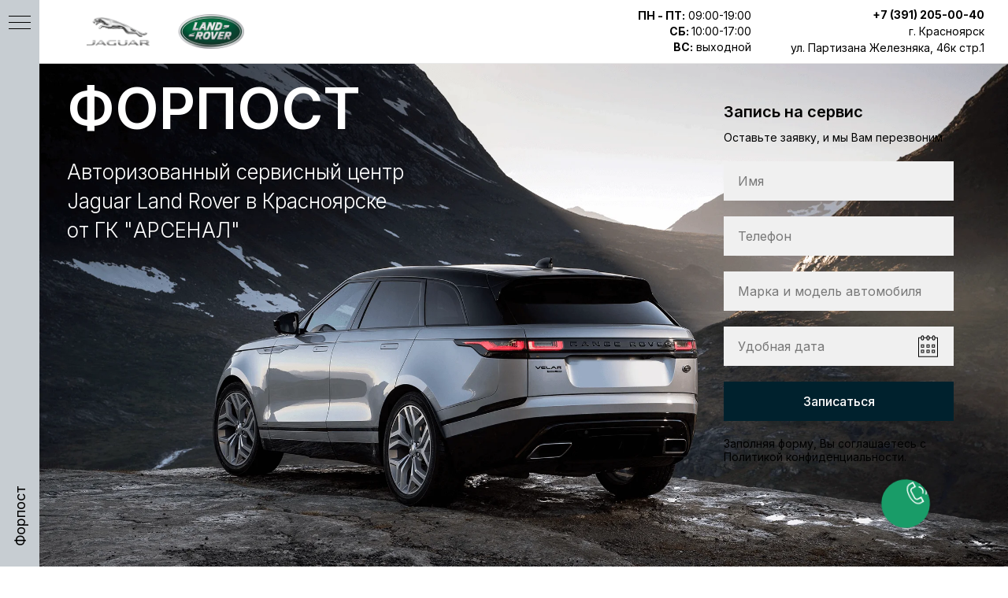

--- FILE ---
content_type: image/svg+xml
request_url: https://static.tildacdn.com/lib/icons/tilda/spanner_screwdriver_repair.svg
body_size: 157
content:
<svg xmlns="http://www.w3.org/2000/svg" fill-rule="evenodd" viewBox="0 0 100 100">
    <path d="M84.84 75.49 56.25 45.87l17.49-17.49 3.18 3.18A1.5 1.5 0 0 0 78 32h.17a1.5 1.5 0 0 0 1.1-.7l6.52-10.43a1.5 1.5 0 0 0-.23-1.87L81 14.44a1.5 1.5 0 0 0-1.86-.21l-10.43 6.52a1.5 1.5 0 0 0-.27 2.33l3.18 3.18-17.45 17.45-13.32-13.79A15.33 15.33 0 0 0 22.75 9a1.5 1.5 0 0 0-.68 2.49L28.31 18l-1.63 5.74-5.76 1.45-6.23-6.45a1.5 1.5 0 0 0-2.51.6 15.4 15.4 0 0 0 3.63 15.21 15.24 15.24 0 0 0 16.59 3.6l12.94 13.39-8 8-2.14-2.14a1.5 1.5 0 0 0-2.12 0L12.44 78a1.5 1.5 0 0 0 0 2.12l6.4 6.4a1.5 1.5 0 0 0 2.12 0L41.56 66a1.5 1.5 0 0 0 0-2.12l-2.14-2.18 8-8 29 30a5.84 5.84 0 0 0 4.14 1.8h.1a5.84 5.84 0 0 0 4.1-1.67 5.92 5.92 0 0 0 .08-8.34ZM79.72 17.4l2.88 2.88-4.89 7.82-5.81-5.81Zm-59.82 66-4.28-4.3L34.1 60.62l4.28 4.28Zm62.72-1.7a2.9 2.9 0 0 1-2.05.82 2.86 2.86 0 0 1-2-.88L33.83 35.3a1.5 1.5 0 0 0-1.73-.3A12.25 12.25 0 0 1 18 32.45a12.39 12.39 0 0 1-3.43-9.56l4.83 5a1.5 1.5 0 0 0 1.45.41l7.44-1.87a1.5 1.5 0 0 0 1.08-1l2.1-7.4a1.5 1.5 0 0 0-.36-1.45l-4.84-5a12.34 12.34 0 0 1 11.5 18 1.5 1.5 0 0 0 .23 1.68l44.68 46.31a2.92 2.92 0 0 1-.06 4.11Z"/>
</svg>
